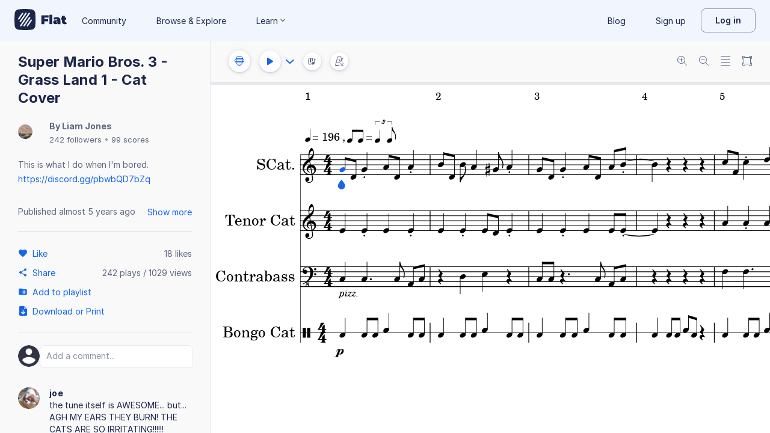

--- FILE ---
content_type: text/html; charset=utf-8
request_url: https://flat.io/score/603e71e475a2403cc9791d0e-super-mario-bros-3-grass-land-1-cat-cover
body_size: 15381
content:
<!DOCTYPE html>
<html lang="en" class="wh" data-product="flat">
  <head>
    <meta charset="utf-8">
    <script>window.flatappname = 'production.vue-scoreviewer';</script>
<script>try{var e;localStorage.getItem("flat_ux.beta.ui.dark")&&window.matchMedia&&window.matchMedia("(prefers-color-scheme: dark)").matches&&(document.documentElement.dataset.colorMode="dark")}catch(a){console.error(a)}</script>
    <title>Super Mario Bros. 3 - Grass Land 1 - Cat Cover - Sheet music for Cat Meows, Contrabass, Bongos</title>
    <meta name="description" content="Made by Liam Jones. Composed by Probs Koji Kondo but im too lazy to look it up. Arranged by Ghostmann55." />
    <link rel="canonical" href="https://flat.io/score/603e71e475a2403cc9791d0e-super-mario-bros-3-grass-land-1-cat-cover" />
    <link rel="alternate" type="application/json+oembed" href="https://flat.io/services/oembed?format=json&url=https%3A%2F%2Fflat.io%2Fscore%2F603e71e475a2403cc9791d0e" title="Flat Score" />
    <link rel="alternate" type="text/xml+oembed" href="https://flat.io/services/oembed?format=xml&url=https%3A%2F%2Fflat.io%2Fscore%2F603e71e475a2403cc9791d0e" title="Flat Score" />
    <meta property="og:type" content="music.song" />
    <meta property="og:title" content="Super Mario Bros. 3 - Grass Land 1 - Cat Cover - Sheet music for Cat Meows, Contrabass, Bongos" />
    <meta property="og:url" content="https://flat.io/score/603e71e475a2403cc9791d0e-super-mario-bros-3-grass-land-1-cat-cover" />
    <meta property="og:description" content="Made by Liam Jones. Composed by Probs Koji Kondo but im too lazy to look it up. Arranged by Ghostmann55." />
    <meta property="og:image" content="https://flat.io/api/v2/scores/603e71e475a2403cc9791d0e/revisions/last/thumbnail.png" />
    <meta property="og:site_name" content="Flat" />
    <meta name="twitter:card" content="player" />
    <meta name="twitter:title" content="Super Mario Bros. 3 - Grass Land 1 - Cat Cover - Sheet music for Cat Meows, Contrabass, Bongos" />
    <meta name="twitter:description" content="Play the music created online using Flat" />
    <meta name="twitter:player" content="https://flat.io/embed/603e71e475a2403cc9791d0e?layout=page" />
    <meta name="twitter:player:width" content="750" />
    <meta name="twitter:player:height" content="450" />
    <meta name="twitter:image" content="https://flat.io/api/v2/scores/603e71e475a2403cc9791d0e/revisions/last/thumbnail.png" />
    <meta name="twitter:site" content="@flat_io" />
    <script type="application/ld+json">
{"@context":"https://schema.org","@type":["SheetMusic","MusicComposition"],"name":"Super Mario Bros. 3 - Grass Land 1 - Cat Cover","url":"https://flat.io/score/603e71e475a2403cc9791d0e-super-mario-bros-3-grass-land-1-cat-cover","identifier":"603e71e475a2403cc9791d0e","description":"This is what I do when I'm bored.\nhttps://discord.gg/pbwbQD7bZq","dateCreated":"2021-03-02T17:12:04.076Z","dateModified":"2021-03-02T17:43:45.166Z","datePublished":"2021-03-02T17:43:42.779Z","composer":{"@type":"Person","name":"Probs Koji Kondo but im too lazy to look it up"},"musicArrangement":{"@type":"Person","name":"Ghostmann55"},"musicalKey":"C major","creator":{"@type":"Person","name":"Liam Jones","url":"https://flat.io/liam_jones_8532"},"copyrightHolder":"Liam Jones","publisher":{"@type":"Organization","name":"Flat","url":"https://flat.io"},"license":"https://en.wikipedia.org/wiki/All_rights_reserved","genre":"Sheet Music","inLanguage":"zxx","interactionStatistic":[{"@type":"InteractionCounter","interactionType":"https://schema.org/LikeAction","userInteractionCount":18},{"@type":"InteractionCounter","interactionType":"https://schema.org/ViewAction","userInteractionCount":1028}]}
    </script>
    <meta name="viewport" content="width=device-width, initial-scale=1, user-scalable=no">
    <meta name="apple-mobile-web-app-capable" content="yes">
    <meta name="mobile-web-app-capable" content="yes">
    <meta http-equiv="X-UA-Compatible" content="IE=edge">
    <link rel="search" type="application/opensearchdescription+xml" href="/opensearch.xml" title="Search on Flat.io" />
    <link rel="manifest" href="/manifest.json" crossOrigin="use-credentials">
    <link rel="icon" type="image/png" href="https://prod.flat-cdn.com/img/favicon/icon-blue-512x512.png" sizes="512x512" />
    <link rel="icon" type="image/png" href="https://prod.flat-cdn.com/img/favicon/icon-blue-256x256.png" sizes="256x256" />
    <link rel="icon" type="image/png" href="https://prod.flat-cdn.com/img/favicon/icon-blue-96x96.png" sizes="96x96" />
    <link rel="icon" type="image/png" href="https://prod.flat-cdn.com/img/favicon/icon-blue-64x64.png" sizes="64x64" />
    <link rel="icon" type="image/png" href="https://prod.flat-cdn.com/img/favicon/icon-blue-32x32.png" sizes="32x32" />
    <link rel="icon" type="image/png" href="https://prod.flat-cdn.com/img/favicon/icon-blue-16x16.png" sizes="16x16" />
    <link rel="apple-touch-icon" href="https://prod.flat-cdn.com/img/favicon/icon-ios-blue-512x512.png">
    <meta name="theme-color" content="#EDF2F9">
    <meta name="google" content="notranslate" />
    <link rel="preload" href="https://prod.flat-cdn.com/fonts/inter-v4-regular.woff2" as="font" type="font/woff2" crossorigin="anonymous">
    <link rel="preload" href="https://prod.flat-cdn.com/fonts/inter-v4-500.woff2" as="font" type="font/woff2" crossorigin="anonymous">
    <link rel="preload" href="https://prod.flat-cdn.com/fonts/inter-v4-700.woff2" as="font" type="font/woff2" crossorigin="anonymous">
    <link rel="stylesheet" href="https://prod.flat-cdn.com/css/common-vue.min.ac3e6955b2.css">
    <link rel="stylesheet" href="https://prod.flat-cdn.com/css/dashboard.min.8415a9681c.css">
    <link rel="stylesheet" href="https://prod.flat-cdn.com/css/dashboard-vue.min.141c17269c.css">
    <link rel="stylesheet" href="https://prod.flat-cdn.com/css/components-score.min.1bfc4aa80d.css">
  </head>
  <body>
    <div id="app"></div>
    <script>window.__INITIAL_STATE__ = null;</script>
    <script>window.flatSettings = {"env":"production","version":"37.86.0","baseurl":"https:\x2F\x2Fflat.io","assetsurl":"https:\x2F\x2Fprod.flat-cdn.com","apibaseurl":"\x2Fapi","apiv2baseurl":"\x2Fapi\x2Fv2","apiabsoluteurl":"https:\x2F\x2Fapi.flat.io","rtapibaseurl":"https:\x2F\x2Fapi-editor-rt.flat.io","pushapibaseurl":"https:\x2F\x2Fapi-push.flat.io","frontendurl":"https:\x2F\x2Fflat.io","language":"en","ua":{},"boot":{"config":{"scoreImport":{"maxSizeInBytes":30000000,"supportedExtensions":["xml","mxl","musicxml","mid","midi","mscz","mscx","kar","md","mgu","sgu","cap","capx","ove","scw","bmw","bww","mei","enc","gtp","gp","gp3","gp4","gp5","gpx","ptb","tef","json","pdf"],"supportedMimeTypes":["text\x2Fxml","application\x2Fxml","application\x2Fvnd.recordare.musicxml","application\x2Fvnd.recordare.musicxml\x2Bxml","application\x2Fvnd.recordare.musicxml3","application\x2Fvnd.recordare.musicxml3\x2Bxml","application\x2Fmusicxml","application\x2Fmusicxml\x2Bxml","application\x2Fmusicxml\x2Bzip","audio\x2Fmidi","audio\x2Fmid","application\x2Fx-musescore","application\x2Fx-musescore\x2Bxml","application\x2Fx-musescore3","application\x2Fx-musescore3\x2Bxml","application\x2Fx-encore","audio\x2Fx-gtp","application\x2Fgpx\x2Bxml","audio\x2Fx-gtp","audio\x2Fx-ptb","application\x2Fx-gtp","application\x2Fx-ptb","audio\x2Fx-ptb","application\x2Fjson","application\x2Fpdf"],"supportedFilesDisplay":"MusicXML,\x20MIDI,\x20MuseScore,\x20Guitar\x20Pro,\x20PowerTab,\x20..."},"stripe":{"publicKeys":{"GB":"pk_live_DEMGCdWp0VMgfCU5Vo1sO0yW","US":"pk_live_VWXAAwtfiT36TYAENbiiMXtv"}},"paypal":{"mode":"sandbox","clientIds":{"GB":"AanoqJ3x_SG-k0sE-0IPaDPfASXywAIgKtfEefKawjiqKL6d3RYe3iGZoig0M37OtqQtOk9mFBrnlEd_","US":"ASVKMD3QMV91YJHuplOeTfnh9n2ZdPbMNrFVb7k8KG6VtFmFXL_PEIboqwO2kFyGTvHFX2CnlqMML5gN"}},"recaptcha":{"siteKey":"6Lf9VlkUAAAAAKqe8v-3NF3_owvRDfhpcXYlx0LW"}},"locale":"en"},"product":"flat","edu":false,"domain":null,"loggeduser":null,"lti":false,"ltiRequest":null,"ltiFlat":null,"sentryDSN":{"frontend":"https:\x2F\x2F30aeea4bd0ceb4111b5ec5d5fbb47d10\x40sentry.flat.io\x2F66"},"vapidPublicKey":"BHYlhy56cbK1s-EaGaNkvQyiGI4CdHHJsox7ONrNLT0g25gegt2XimX9cGmaUkQyWtZYF950WjMgShEZF0bsbcE","bundles":{"vmsg.wasm":"vmsg.ea1e8f3d65.wasm"}};</script>    <script data-service-worker="/sw.min.js">!function(){"use strict";var a=document.currentScript&&document.currentScript.dataset.serviceWorker;a&&"serviceWorker"in navigator&&navigator.serviceWorker.register(a).catch(function(e){console.warn("[sw]",e)})}();</script>    <script src="https://prod.flat-cdn.com/js/manifest.flat.scoreViewer.afc6ac249a0bbc34ff78.min.js" defer crossorigin="anonymous"></script><script src="https://prod.flat-cdn.com/js/score.icons.actions.df2ff20375b76ab31b55.min.js" defer crossorigin="anonymous"></script><script src="https://prod.flat-cdn.com/js/instruments_en.27db1e5b73adc14f56e2.min.js" defer crossorigin="anonymous"></script><script src="https://prod.flat-cdn.com/js/dacapo.b5fc486a7c243f7bcaa4.min.js" defer crossorigin="anonymous"></script><script src="https://prod.flat-cdn.com/js/libs.vue.b2c56cb51aef75a3fef7.min.js" defer crossorigin="anonymous"></script><script src="https://prod.flat-cdn.com/js/libs.date.f4046a24cf13641c0e9e.min.js" defer crossorigin="anonymous"></script><script src="https://prod.flat-cdn.com/js/libs.polyfills.323c3e7dd26f0e6d7152.min.js" defer crossorigin="anonymous"></script><script src="https://prod.flat-cdn.com/js/libs.sentry.bf988e8eaa28e972742c.min.js" defer crossorigin="anonymous"></script><script src="https://prod.flat-cdn.com/js/libs.dexie.daef4e138a2ffb7409e5.min.js" defer crossorigin="anonymous"></script><script src="https://prod.flat-cdn.com/js/libs.i18n.b541e7b07934222a6f7b.min.js" defer crossorigin="anonymous"></script><script src="https://prod.flat-cdn.com/js/19122.08f954a0fdfebb53feb3.min.js" defer crossorigin="anonymous"></script><script src="https://prod.flat-cdn.com/js/48478.50c1cdb0786e56bc3eab.min.js" defer crossorigin="anonymous"></script><script src="https://prod.flat-cdn.com/js/21213.7a6fe51e8b2a1aacb114.min.js" defer crossorigin="anonymous"></script><script src="https://prod.flat-cdn.com/js/74168.a76fc32336453eb353f3.min.js" defer crossorigin="anonymous"></script><script src="https://prod.flat-cdn.com/js/40917.e588ab01c6d8555d9337.min.js" defer crossorigin="anonymous"></script><script src="https://prod.flat-cdn.com/js/96825.92748e901698a3f3fe36.min.js" defer crossorigin="anonymous"></script><script src="https://prod.flat-cdn.com/js/23388.d9dea2f529f0df73bde7.min.js" defer crossorigin="anonymous"></script><script src="https://prod.flat-cdn.com/js/54360.d193ebd54676945dff10.min.js" defer crossorigin="anonymous"></script><script src="https://prod.flat-cdn.com/js/95898.9de2f18182401e2a2757.min.js" defer crossorigin="anonymous"></script><script src="https://prod.flat-cdn.com/js/41707.8f1b6c6f23fb0e83dd44.min.js" defer crossorigin="anonymous"></script><script src="https://prod.flat-cdn.com/js/4097.77942968ce37c8ff1f64.min.js" defer crossorigin="anonymous"></script><script src="https://prod.flat-cdn.com/js/72371.3c3d215cb717636ff424.min.js" defer crossorigin="anonymous"></script><script src="https://prod.flat-cdn.com/js/19450.c97ba98bf60f5a9c129b.min.js" defer crossorigin="anonymous"></script><script src="https://prod.flat-cdn.com/js/14621.00d0a6147154aa0881dd.min.js" defer crossorigin="anonymous"></script><script src="https://prod.flat-cdn.com/js/95674.0cdbdcb564d283d8c048.min.js" defer crossorigin="anonymous"></script><script src="https://prod.flat-cdn.com/js/22514.6cc29db8c9f380a610a5.min.js" defer crossorigin="anonymous"></script><script src="https://prod.flat-cdn.com/js/21107.316c6af09ccdca7d6fb0.min.js" defer crossorigin="anonymous"></script><script src="https://prod.flat-cdn.com/js/42707.519959e18f5e77304941.min.js" defer crossorigin="anonymous"></script><script src="https://prod.flat-cdn.com/js/32142.c2acbac5e95782f68a10.min.js" defer crossorigin="anonymous"></script><script src="https://prod.flat-cdn.com/js/17193.505e25d027ebef01eb7a.min.js" defer crossorigin="anonymous"></script><script src="https://prod.flat-cdn.com/js/86390.d3af26fd7754e8845c84.min.js" defer crossorigin="anonymous"></script><script src="https://prod.flat-cdn.com/js/34736.f9f5a0168e5851a63bcc.min.js" defer crossorigin="anonymous"></script><script src="https://prod.flat-cdn.com/js/68846.7df0328e016048179c43.min.js" defer crossorigin="anonymous"></script><script src="https://prod.flat-cdn.com/js/80117.adbf5c1134643b9ba109.min.js" defer crossorigin="anonymous"></script><script src="https://prod.flat-cdn.com/js/67782.34fe39f1ff26735c7ce7.min.js" defer crossorigin="anonymous"></script><script src="https://prod.flat-cdn.com/js/2181.56242dd4a5c54f07d8f1.min.js" defer crossorigin="anonymous"></script><script src="https://prod.flat-cdn.com/js/87982.8e8d9670b455b23656dc.min.js" defer crossorigin="anonymous"></script><script src="https://prod.flat-cdn.com/js/36284.06c0e33138df09e3bf2b.min.js" defer crossorigin="anonymous"></script><script src="https://prod.flat-cdn.com/js/78337.b3971afbb33902304b60.min.js" defer crossorigin="anonymous"></script><script src="https://prod.flat-cdn.com/js/3100.ab421013854897a9359e.min.js" defer crossorigin="anonymous"></script><script src="https://prod.flat-cdn.com/js/87465.fd423c95ba73afb7a138.min.js" defer crossorigin="anonymous"></script><script src="https://prod.flat-cdn.com/js/79451.d9adc56b6631edba2257.min.js" defer crossorigin="anonymous"></script><script src="https://prod.flat-cdn.com/js/33771.4f30dcf8c944f37ac4e9.min.js" defer crossorigin="anonymous"></script><script src="https://prod.flat-cdn.com/js/60193.2e0bd37f2f8d311b38df.min.js" defer crossorigin="anonymous"></script><script src="https://prod.flat-cdn.com/js/25074.8e1811056b663a7209b0.min.js" defer crossorigin="anonymous"></script><script src="https://prod.flat-cdn.com/js/3351.76379cc586c65c20a2e5.min.js" defer crossorigin="anonymous"></script><script src="https://prod.flat-cdn.com/js/17443.4a8b52a8d759ee4d1e86.min.js" defer crossorigin="anonymous"></script><script src="https://prod.flat-cdn.com/js/35708.8842853f16137499fa81.min.js" defer crossorigin="anonymous"></script><script src="https://prod.flat-cdn.com/js/79664.e5dd0e7e5842d08e8057.min.js" defer crossorigin="anonymous"></script><script src="https://prod.flat-cdn.com/js/29897.ae69b454cb64d4e0f502.min.js" defer crossorigin="anonymous"></script><script src="https://prod.flat-cdn.com/js/11077.85c277eef7300f2a073b.min.js" defer crossorigin="anonymous"></script><script src="https://prod.flat-cdn.com/js/57605.40d79d589dff5bd59d4d.min.js" defer crossorigin="anonymous"></script><script src="https://prod.flat-cdn.com/js/12595.f06a2e2b0b050e194010.min.js" defer crossorigin="anonymous"></script><script src="https://prod.flat-cdn.com/js/34034.98afc7ec85f1a86d1412.min.js" defer crossorigin="anonymous"></script><script src="https://prod.flat-cdn.com/js/39877.166946708d08d1772a91.min.js" defer crossorigin="anonymous"></script><script src="https://prod.flat-cdn.com/js/56120.1d990504a08a4b9a3e31.min.js" defer crossorigin="anonymous"></script><script src="https://prod.flat-cdn.com/js/83793.18d6532cb95f11b27d43.min.js" defer crossorigin="anonymous"></script><script src="https://prod.flat-cdn.com/js/39576.a52ff2e01f7911eeccc0.min.js" defer crossorigin="anonymous"></script><script src="https://prod.flat-cdn.com/js/59238.3bafcbbb27f387aa3958.min.js" defer crossorigin="anonymous"></script><script src="https://prod.flat-cdn.com/js/flat.scoreViewer.4c81ba5b5a72e8098f6b.min.js" defer crossorigin="anonymous"></script><script src="https://prod.flat-cdn.com/device-id/latest/device-id.umd.js" defer crossorigin="anonymous" data-standalone="true"></script>
  </body>
</html>


--- FILE ---
content_type: image/svg+xml
request_url: https://prod.flat-cdn.com/js/img/9ddd26fbe837109f0925.svg
body_size: 238
content:
<svg width="30" height="29" viewBox="0 0 30 29" xmlns="http://www.w3.org/2000/svg"><path d="M11.08 13.317c0-.97-.806-1.76-1.796-1.76s-1.796.79-1.796 1.76.806 1.76 1.796 1.76 1.795-.79 1.795-1.76zm-1.796.918c-.517 0-.937-.412-.937-.918s.42-.918.937-.918c.516 0 .936.41.936.916s-.42.918-.936.918zM29.57 17.83c.238 0 .43-.19.43-.423a.424.424 0 0 0-.43-.42h-1.103c.04-.414.063-.83.063-1.253 0-.148-.007-.293-.012-.44l1.023-.25a.42.42 0 0 0 .314-.51.43.43 0 0 0-.52-.308l-.87.213c-.2-2.03-.868-3.928-1.898-5.587.747-.973 1.454-2.588 1.782-4.103.432-2 .163-3.505-.757-4.236C27.16.174 26.6 0 25.92 0c-2.232 0-5.214 1.858-6.434 3.22a13.727 13.727 0 0 0-8.97 0C9.295 1.856 6.312 0 4.08 0c-.68 0-1.242.173-1.67.514-.922.73-1.19 2.236-.758 4.237.328 1.517 1.034 3.13 1.782 4.105a13.02 13.02 0 0 0-1.9 5.585l-.867-.214a.433.433 0 0 0-.523.307.418.418 0 0 0 .312.51l1.02.252c-.003.146-.01.29-.01.44 0 .42.023.838.06 1.25H.43c-.238 0-.43.19-.43.422 0 .233.192.422.43.422h1.21c.088.53.21 1.05.36 1.56l-1.54.38a.42.42 0 0 0 .104.83.42.42 0 0 0 .105-.014l1.59-.39C4.134 25.32 9.137 29 15 29c5.864 0 10.867-3.678 12.74-8.804l1.592.39a.428.428 0 0 0 .52-.306.42.42 0 0 0-.31-.51L28 19.392c.15-.51.27-1.03.358-1.563h1.21zm-15.506-.423c0-.507.42-.918.936-.918.517 0 .936.41.936.916s-.42.918-.936.918-.936-.412-.936-.918zm5.523 1.94a.425.425 0 0 0-.43.42c0 1.01-.836 1.83-1.863 1.83-1.028 0-1.864-.82-1.864-1.83v-.656c.782-.19 1.366-.877 1.366-1.702 0-.97-.806-1.76-1.796-1.76s-1.795.79-1.795 1.76c0 .825.583 1.514 1.366 1.704v.658c0 1.008-.834 1.828-1.862 1.828s-1.864-.82-1.864-1.828a.424.424 0 0 0-.43-.42.425.425 0 0 0-.43.42c0 1.473 1.223 2.67 2.724 2.67.965 0 1.81-.498 2.293-1.243a2.73 2.73 0 0 0 2.295 1.243c1.5 0 2.722-1.197 2.722-2.67 0-.233-.19-.42-.43-.42zm1.13-5.112c-.516 0-.936-.412-.936-.918s.42-.918.938-.918c.516 0 .937.41.937.916a.93.93 0 0 1-.937.918zm0-2.68c-.99 0-1.796.79-1.796 1.762 0 .97.808 1.76 1.798 1.76s1.796-.79 1.796-1.76-.806-1.76-1.796-1.76z" fill="#3981FF" fill-rule="evenodd"/></svg>


--- FILE ---
content_type: text/javascript
request_url: https://prod.flat-cdn.com/js/manifest.flat.scoreViewer.afc6ac249a0bbc34ff78.min.js
body_size: 11648
content:
(()=>{try{(function(){var r=typeof window!="undefined"?window:typeof global!="undefined"?global:typeof globalThis!="undefined"?globalThis:typeof self!="undefined"?self:{},m=new r.Error().stack;m&&(r._sentryDebugIds=r._sentryDebugIds||{},r._sentryDebugIds[m]="247110df-1ef4-468c-9936-918d904986eb",r._sentryDebugIdIdentifier="sentry-dbid-247110df-1ef4-468c-9936-918d904986eb")})()}catch(r){}(function(){try{var r=typeof window!="undefined"?window:typeof global!="undefined"?global:typeof globalThis!="undefined"?globalThis:typeof self!="undefined"?self:{};r.SENTRY_RELEASE={id:"37.86.0"}}catch(m){}})();/*! Copyright (c) 2026 Tutteo Ltd. */(()=>{"use strict";var r={},m={};function a(n){var s=m[n];if(s!==void 0)return s.exports;var e=m[n]={id:n,exports:{}};return r[n].call(e.exports,e,e.exports,a),e.exports}a.m=r,(()=>{var n=[];a.O=(s,e,d,o)=>{if(e){o=o||0;for(var f=n.length;f>0&&n[f-1][2]>o;f--)n[f]=n[f-1];n[f]=[e,d,o];return}for(var i=1/0,f=0;f<n.length;f++){for(var[e,d,o]=n[f],j=!0,c=0;c<e.length;c++)(o&!1||i>=o)&&Object.keys(a.O).every(z=>a.O[z](e[c]))?e.splice(c--,1):(j=!1,o<i&&(i=o));if(j){n.splice(f--,1);var t=d();t!==void 0&&(s=t)}}return s}})(),a.n=n=>{var s=n&&n.__esModule?()=>n.default:()=>n;return a.d(s,{a:s}),s},(()=>{var n=Object.getPrototypeOf?e=>Object.getPrototypeOf(e):e=>e.__proto__,s;a.t=function(e,d){if(d&1&&(e=this(e)),d&8||typeof e=="object"&&e&&(d&4&&e.__esModule||d&16&&typeof e.then=="function"))return e;var o=Object.create(null);a.r(o);var f={};s=s||[null,n({}),n([]),n(n)];for(var i=d&2&&e;typeof i=="object"&&!~s.indexOf(i);i=n(i))Object.getOwnPropertyNames(i).forEach(j=>f[j]=()=>e[j]);return f.default=()=>e,a.d(o,f),o}})(),a.d=(n,s)=>{for(var e in s)a.o(s,e)&&!a.o(n,e)&&Object.defineProperty(n,e,{enumerable:!0,get:s[e]})},a.f={},a.e=n=>Promise.all(Object.keys(a.f).reduce((s,e)=>(a.f[e](n,s),s),[])),a.u=n=>n===8161?"i18n-dev-edu-json.05ef0bff28e34847c36e.min.js":n===5407?"instruments_da-min-json.1ba3211911bc9ce722a4.min.js":n===59371?"instruments_de-min-json.976b055a325cdeaaf9ad.min.js":n===57952?"instruments_es-min-json.f4fe047e39ae07273653.min.js":n===23505?"instruments_fi-min-json.b1afc3bf755c84591e76.min.js":n===13823?"instruments_fil-min-json.5931dcd10609407267ed.min.js":n===16591?"instruments_fr-CA-min-json.f23201cbe7a3c87c8b88.min.js":n===94808?"instruments_fr-min-json.3d0c5184f126182b59e5.min.js":n===36971?"instruments_hi-min-json.0bea3c0136e5f7cdf612.min.js":n===33857?"instruments_id-min-json.1abee084238daed28564.min.js":n===88273?"instruments_it-min-json.9225661d0138981593f5.min.js":n===36494?"instruments_ja-HIRA-min-json.b5006374cd1320be281e.min.js":n===26797?"instruments_ja-min-json.f88874308f8591141652.min.js":n===34926?"instruments_ko-min-json.0fdf076a54364782c226.min.js":n===97704?"instruments_ms-min-json.4b5f2ba4e11ad7507fef.min.js":n===50416?"instruments_nb-min-json.b507c4439ba395726691.min.js":n===82794?"instruments_nl-min-json.187307aa16aeec7f2453.min.js":n===47404?"instruments_pl-min-json.661ab7bd978e3891b857.min.js":n===85719?"instruments_pt-BR-min-json.d7f224d30ae2ea568e08.min.js":n===27012?"instruments_pt-min-json.e4828eac38840dc7d58d.min.js":n===43139?"instruments_ro-min-json.5729dbc2fda54a713403.min.js":n===39921?"instruments_ru-min-json.5de472a5ee04fcf3ce1e.min.js":n===80449?"instruments_sv-min-json.c64062d8cfe742a68494.min.js":n===24290?"instruments_tr-min-json.595731c29e06eaacfe9e.min.js":n===34064?"instruments_zh-HK-min-json.51a68adf49f393fa2945.min.js":n===26569?"instruments_zh-Hans-min-json.2e7d93dfdff341f6c4c5.min.js":n===82504?"instruments_zh-TW-min-json.957d338184edbc5d12bb.min.js":n===57686?""+n+".5a6c928bf4dfa04e1c0c.min.js":n===95593?""+n+".583f0500d4627025321a.min.js":n===7414?"7414.b0e78df2372a9a602ce6.min.js":n===7741?"7741.f9faee4717bfc1d7f3a9.min.js":n===1425?"1425.6bc76704a9fa6f074f07.min.js":n===99778?""+n+".6824e321b1ae341fc9a0.min.js":n===90585?""+n+".7a9a50b918901ea0fffe.min.js":n===30890?""+n+".4f004ea1001cd0e9b932.min.js":n===47536?""+n+".caa4124579798c50e39f.min.js":n===95883?""+n+".6757cb96d1626d3d1b44.min.js":n===88569?""+n+".7efe14067655775a221f.min.js":""+({155:"i18n-pt-site-json",777:"i18n-tr-site-json",1097:"i18n-nl-NL-edu-json",1244:"i18n-tr-TR-quizzes-json",1336:"smufl.leipzig",1353:"i18n-en-codeOfConduct-json",1431:"i18n-ja-notifications-json",1467:"i18n-ro-auth-json",1492:"i18n-ko-auth-json",1584:"i18n-ro-editor-json",1779:"i18n-pt-quizzes-json",2041:"i18n-ja-HIRA-flat-json",2115:"i18n-ru-notifications-json",2906:"i18n-da-site-json",2965:"i18n-pt-android-json",3048:"i18n-sv-site-json",3075:"i18n-ja-HIRA-android-json",3185:"i18n-de-codeOfConduct-json",3782:"dialog-embed-basic",4122:"i18n-tr-TR-flat-json",4742:"i18n-fr-FR-site-json",4815:"i18n-nl-android-json",4825:"i18n-fi-msteams-json",4860:"smufl.finaleMaestro",4887:"i18n-it-edu-json",4975:"i18n-it-IT-edu-json",5149:"i18n-es-android-json",5400:"adagio.svg",6397:"i18n-ja-JP-quizzes-json",6491:"i18n-es-quizzes-json",6862:"i18n-pt-BR-android-json",6995:"i18n-zh-Hans-codeOfConduct-json",7316:"i18n-zh-Hans-android-json",7323:"i18n-tr-editor-json",7347:"i18n-ja-JP-editor-json",7557:"i18n-en-edu-json",7611:"i18n-fr-FR-auth-json",8905:"i18n-zh-Hans-auth-json",9355:"i18n-ko-editor-json",10455:"i18n-fr-site-json",11477:"i18n-ro-edu-json",11567:"i18n-nl-NL-auth-json",11594:"i18n-fil-site-json",12076:"i18n-ko-codeOfConduct-json",12246:"i18n-ru-RU-editor-json",12699:"i18n-es-ES-msteams-json",12773:"i18n-id-msteams-json",12785:"i18n-es-ES-codeOfConduct-json",13025:"i18n-pt-editor-json",13043:"i18n-de-auth-json",13122:"i18n-sv-quizzes-json",13343:"i18n-pl-flat-json",13369:"adagio.midi",13374:"i18n-es-ES-site-json",13406:"smufl.LELAND",13421:"i18n-pt-BR-edu-json",13583:"i18n-id-notifications-json",13698:"i18n-pl-auth-json",14219:"i18n-ru-edu-json",14592:"i18n-dev-quizzes-json",15044:"i18n-zh-notifications-json",15194:"i18n-fi-editor-json",15341:"i18n-de-edu-json",15383:"i18n-en-GB-msteams-json",15707:"i18n-de-msteams-json",16114:"i18n-es-auth-json",16282:"i18n-fr-FR-flat-json",16661:"i18n-ja-HIRA-site-json",16870:"i18n-pt-codeOfConduct-json",17291:"i18n-fi-notifications-json",17734:"i18n-tr-TR-android-json",17867:"i18n-ms-site-json",18018:"i18n-zh-Hans-quizzes-json",18211:"i18n-ro-msteams-json",18237:"i18n-ja-msteams-json",18485:"i18n-nl-quizzes-json",18498:"i18n-fil-android-json",18508:"i18n-zh-codeOfConduct-json",18819:"i18n-ms-quizzes-json",18949:"i18n-ms-android-json",19077:"i18n-zh-TW-android-json",19130:"i18n-ro-flat-json",19141:"i18n-fil-notifications-json",19333:"i18n-en-US-quizzes-json",19413:"i18n-en-US-flat-json",19788:"i18n-ja-JP-auth-json",19861:"i18n-tr-TR-edu-json",20071:"i18n-id-edu-json",20356:"i18n-ja-JP-codeOfConduct-json",20537:"i18n-fr-FR-codeOfConduct-json",20790:"i18n-nl-NL-flat-json",20866:"i18n-it-quizzes-json",21219:"i18n-nb-flat-json",21351:"i18n-it-IT-notifications-json",21758:"i18n-nb-auth-json",22131:"i18n-es-site-json",22181:"i18n-tr-quizzes-json",22313:"i18n-zh-HK-editor-json",22612:"i18n-fr-CA-editor-json",23097:"i18n-hi-codeOfConduct-json",23156:"i18n-tr-notifications-json",23181:"i18n-fr-editor-json",23308:"i18n-zh-Hans-flat-json",23318:"i18n-ro-RO-editor-json",23661:"i18n-dev-codeOfConduct-json",23709:"i18n-en-GB-notifications-json",24001:"i18n-ro-notifications-json",24312:"i18n-id-site-json",24540:"i18n-ro-RO-android-json",24564:"i18n-da-editor-json",24942:"smufl.finaleJazz",25051:"i18n-fr-flat-json",25104:"i18n-pl-PL-quizzes-json",25194:"i18n-it-IT-quizzes-json",25257:"i18n-es-editor-json",25351:"countries",25966:"smufl.SEBASTIAN",26052:"i18n-pt-BR-quizzes-json",26198:"i18n-fil-flat-json",26490:"i18n-zh-TW-notifications-json",27394:"i18n-es-AR-notifications-json",29044:"i18n-zh-auth-json",29048:"i18n-ko-edu-json",29193:"smufl.GOOTVILLE",29426:"i18n-de-flat-json",29653:"i18n-nl-NL-codeOfConduct-json",29878:"i18n-en-android-json",30415:"i18n-nl-NL-msteams-json",30492:"i18n-ro-quizzes-json",30687:"i18n-zh-Hans-notifications-json",30814:"i18n-zh-HK-codeOfConduct-json",31319:"i18n-ja-JP-android-json",31356:"i18n-ru-RU-android-json",31509:"i18n-da-notifications-json",31563:"i18n-ro-RO-codeOfConduct-json",31655:"i18n-ja-HIRA-editor-json",31661:"i18n-es-AR-android-json",32070:"i18n-hi-site-json",32209:"i18n-en-notifications-json",32234:"i18n-dev-android-json",32557:"i18n-es-ES-edu-json",32676:"i18n-nl-notifications-json",33180:"i18n-pl-PL-editor-json",33274:"i18n-fr-CA-site-json",33327:"i18n-fil-auth-json",33689:"i18n-nl-site-json",33732:"i18n-tr-auth-json",34404:"i18n-ru-RU-flat-json",34859:"i18n-zh-editor-json",34939:"i18n-hi-auth-json",35128:"i18n-ms-msteams-json",35221:"i18n-it-msteams-json",35732:"i18n-ja-flat-json",35955:"i18n-pt-BR-auth-json",36127:"i18n-tr-android-json",36140:"i18n-nl-codeOfConduct-json",36144:"i18n-ja-HIRA-notifications-json",36368:"i18n-tr-TR-editor-json",36605:"i18n-pl-PL-notifications-json",36613:"i18n-da-codeOfConduct-json",37188:"i18n-id-android-json",37209:"i18n-zh-site-json",37538:"i18n-zh-TW-edu-json",37752:"i18n-nl-NL-quizzes-json",37777:"i18n-ja-auth-json",37792:"i18n-ru-RU-site-json",38109:"i18n-zh-HK-android-json",38157:"i18n-ro-RO-msteams-json",38181:"i18n-fr-CA-codeOfConduct-json",38624:"i18n-ru-android-json",38639:"i18n-nb-quizzes-json",38725:"i18n-zh-flat-json",39449:"i18n-pl-editor-json",39703:"i18n-pt-flat-json",39720:"i18n-fr-CA-quizzes-json",39811:"i18n-id-codeOfConduct-json",40014:"i18n-nb-notifications-json",40223:"i18n-fr-CA-msteams-json",40230:"i18n-da-flat-json",40912:"i18n-ja-HIRA-auth-json",41649:"i18n-en-GB-edu-json",41726:"i18n-en-GB-flat-json",41828:"adagio.json",41849:"i18n-es-AR-editor-json",41876:"i18n-nl-auth-json",42143:"i18n-da-msteams-json",42447:"i18n-zh-HK-flat-json",42477:"i18n-dev-notifications-json",42521:"i18n-da-edu-json",42802:"i18n-en-GB-site-json",43017:"i18n-en-US-site-json",43045:"i18n-fi-auth-json",43095:"smufl.finaleEngraver",43156:"i18n-sv-android-json",43381:"i18n-fr-FR-edu-json",43570:"i18n-pt-BR-flat-json",43610:"i18n-hi-flat-json",44085:"i18n-ko-quizzes-json",44795:"adagio.mxl",46194:"i18n-da-android-json",46690:"i18n-pl-notifications-json",46982:"i18n-ro-android-json",47272:"i18n-it-site-json",47523:"i18n-pl-site-json",47798:"i18n-nb-edu-json",47818:"i18n-ja-HIRA-msteams-json",47863:"i18n-pl-PL-msteams-json",48516:"i18n-it-IT-flat-json",48520:"i18n-zh-Hans-site-json",48694:"i18n-ms-codeOfConduct-json",49355:"i18n-it-IT-codeOfConduct-json",49924:"i18n-nl-NL-editor-json",49945:"i18n-tr-TR-codeOfConduct-json",50023:"i18n-zh-TW-flat-json",50061:"i18n-pl-android-json",50136:"i18n-pt-BR-editor-json",50293:"i18n-zh-Hans-msteams-json",50545:"i18n-zh-TW-editor-json",51273:"i18n-pt-BR-notifications-json",51308:"i18n-sv-flat-json",51454:"i18n-es-codeOfConduct-json",51557:"i18n-nl-flat-json",52439:"i18n-sv-edu-json",52498:"i18n-id-quizzes-json",52542:"i18n-ru-quizzes-json",52684:"i18n-en-quizzes-json",52809:"i18n-fil-edu-json",53137:"i18n-pl-PL-edu-json",53278:"i18n-de-site-json",53595:"i18n-en-US-editor-json",53610:"i18n-ms-auth-json",53864:"i18n-da-quizzes-json",54634:"i18n-pt-notifications-json",55033:"i18n-ro-codeOfConduct-json",55214:"i18n-ja-JP-msteams-json",55312:"i18n-pl-msteams-json",55903:"i18n-da-auth-json",55935:"i18n-ru-codeOfConduct-json",56326:"i18n-ja-editor-json",56522:"i18n-ru-RU-quizzes-json",56787:"i18n-es-ES-auth-json",57436:"i18n-ru-site-json",57827:"i18n-fr-FR-msteams-json",57878:"i18n-en-site-json",58325:"i18n-sv-msteams-json",58639:"i18n-ru-RU-edu-json",58728:"i18n-tr-edu-json",58766:"i18n-pl-codeOfConduct-json",59589:"i18n-ko-flat-json",59827:"i18n-sv-codeOfConduct-json",60023:"i18n-en-GB-auth-json",60127:"i18n-fr-CA-auth-json",60343:"i18n-fi-codeOfConduct-json",60421:"i18n-nl-NL-notifications-json",60455:"smufl.petaluma",60694:"i18n-fr-notifications-json",61030:"i18n-fr-CA-flat-json",61443:"i18n-fi-edu-json",62255:"i18n-ro-RO-edu-json",62304:"i18n-zh-HK-msteams-json",62760:"i18n-ru-flat-json",62777:"i18n-fr-CA-edu-json",62811:"i18n-ja-codeOfConduct-json",63853:"i18n-ru-auth-json",63854:"i18n-zh-Hans-editor-json",64341:"i18n-hi-edu-json",64617:"i18n-de-notifications-json",65126:"i18n-ro-site-json",65314:"i18n-nl-NL-android-json",65511:"i18n-ms-flat-json",65540:"i18n-ja-HIRA-edu-json",65792:"dialog-upgrade",65845:"i18n-fr-CA-notifications-json",66470:"i18n-tr-TR-site-json",66778:"i18n-ms-notifications-json",67002:"i18n-en-GB-android-json",67012:"i18n-ro-RO-flat-json",67471:"i18n-es-flat-json",68105:"i18n-sv-auth-json",68257:"i18n-it-IT-auth-json",68473:"musicxml-export-worker",68484:"i18n-es-ES-quizzes-json",68545:"i18n-ru-RU-auth-json",68817:"i18n-ms-editor-json",69274:"i18n-fr-codeOfConduct-json",69660:"i18n-id-flat-json",69852:"i18n-tr-codeOfConduct-json",70186:"i18n-ro-RO-quizzes-json",70401:"i18n-ro-RO-auth-json",70630:"i18n-fi-quizzes-json",70915:"i18n-hi-msteams-json",71034:"i18n-es-AR-edu-json",71050:"i18n-zh-TW-auth-json",71492:"i18n-de-quizzes-json",71819:"i18n-ru-RU-codeOfConduct-json",71895:"smufl.finaleAsh",72611:"i18n-tr-TR-msteams-json",73047:"i18n-fr-quizzes-json",73170:"i18n-es-ES-flat-json",73478:"i18n-fr-FR-android-json",73886:"i18n-pl-PL-flat-json",73976:"i18n-de-editor-json",74217:"i18n-es-ES-notifications-json",74272:"i18n-it-IT-site-json",74367:"i18n-sv-notifications-json",74895:"i18n-ko-android-json",74921:"i18n-ja-HIRA-quizzes-json",74962:"i18n-pl-PL-site-json",75176:"i18n-pt-msteams-json",75338:"i18n-zh-HK-edu-json",75455:"i18n-nb-site-json",75720:"smufl.finaleBroadway",76290:"i18n-dev-site-json",76416:"i18n-ro-RO-site-json",76508:"i18n-fr-FR-quizzes-json",76671:"i18n-it-notifications-json",76684:"i18n-ja-android-json",76813:"i18n-it-IT-msteams-json",76905:"i18n-it-auth-json",77084:"i18n-en-GB-editor-json",77210:"i18n-pt-auth-json",77294:"i18n-sv-editor-json",77746:"i18n-pt-edu-json",77778:"i18n-ru-editor-json",78018:"i18n-es-AR-auth-json",78203:"i18n-zh-HK-quizzes-json",78334:"i18n-pt-BR-site-json",78552:"i18n-es-ES-editor-json",78697:"i18n-fr-android-json",78814:"i18n-id-editor-json",79222:"i18n-ko-msteams-json",79322:"i18n-pl-edu-json",79453:"i18n-en-GB-codeOfConduct-json",79506:"i18n-es-notifications-json",79548:"i18n-it-IT-android-json",79830:"i18n-zh-msteams-json",80024:"i18n-zh-TW-msteams-json",80037:"i18n-nb-editor-json",80196:"i18n-nb-msteams-json",80490:"i18n-es-edu-json",80628:"i18n-en-US-notifications-json",80642:"i18n-ms-edu-json",80801:"i18n-fr-FR-notifications-json",81028:"i18n-fil-editor-json",81859:"i18n-zh-TW-quizzes-json",82502:"i18n-tr-msteams-json",83027:"i18n-it-codeOfConduct-json",83361:"i18n-hi-notifications-json",83599:"i18n-fil-msteams-json",84328:"i18n-en-US-edu-json",84815:"i18n-zh-android-json",84939:"i18n-nl-editor-json",85422:"i18n-fr-edu-json",85823:"i18n-ja-edu-json",86418:"i18n-zh-HK-auth-json",86459:"i18n-tr-TR-auth-json",86547:"i18n-en-msteams-json",86566:"i18n-hi-android-json",86678:"i18n-zh-TW-codeOfConduct-json",86682:"i18n-ja-quizzes-json",87207:"i18n-ro-RO-notifications-json",87218:"i18n-zh-HK-notifications-json",87730:"i18n-fr-CA-android-json",88163:"i18n-es-AR-site-json",88373:"i18n-fil-codeOfConduct-json",88652:"i18n-it-flat-json",88718:"i18n-es-AR-codeOfConduct-json",88948:"i18n-fi-site-json",89373:"i18n-ja-JP-flat-json",89428:"i18n-it-android-json",89456:"i18n-ja-HIRA-codeOfConduct-json",89596:"i18n-hi-quizzes-json",89649:"i18n-pt-BR-codeOfConduct-json",89710:"i18n-es-ES-android-json",89771:"i18n-pl-quizzes-json",89834:"i18n-nl-NL-site-json",90155:"i18n-zh-TW-site-json",90556:"i18n-en-US-codeOfConduct-json",90638:"i18n-ru-msteams-json",90756:"i18n-ko-notifications-json",90936:"i18n-fil-quizzes-json",91277:"i18n-ru-RU-msteams-json",91398:"i18n-en-US-msteams-json",91704:"i18n-nl-edu-json",92183:"i18n-pl-PL-auth-json",92249:"i18n-ko-site-json",92349:"i18n-pl-PL-codeOfConduct-json",92503:"adagio.png",92624:"i18n-en-GB-quizzes-json",92718:"i18n-de-android-json",93973:"i18n-tr-flat-json",93993:"tooltips-manager",94251:"i18n-es-AR-quizzes-json",95088:"i18n-ja-site-json",95126:"i18n-it-IT-editor-json",95157:"i18n-default-msteams-json",95664:"i18n-hi-editor-json",96056:"i18n-zh-edu-json",96511:"i18n-es-AR-flat-json",96688:"i18n-fr-FR-editor-json",96883:"i18n-zh-HK-site-json",97020:"i18n-fr-msteams-json",97153:"i18n-nb-android-json",97585:"i18n-ja-JP-site-json",97604:"smufl.finaleLegacy",97646:"i18n-it-editor-json",97954:"i18n-nb-codeOfConduct-json",98267:"i18n-pt-BR-msteams-json",98320:"i18n-es-AR-msteams-json",98340:"i18n-en-US-auth-json",98485:"i18n-zh-quizzes-json",98911:"i18n-en-US-android-json",98944:"i18n-fi-flat-json",98967:"i18n-zh-Hans-edu-json",99289:"i18n-id-auth-json",99478:"i18n-fr-auth-json",99482:"i18n-pl-PL-android-json",99656:"i18n-fi-android-json",99830:"i18n-nl-msteams-json"}[n]||n)+"."+{155:"2b666eeeee6f49274429",298:"b1f7e8dfc399c715e372",777:"3453029f80f721f34b58",1097:"546ebcd85c0e63b759ae",1210:"1bf3d8450a6449674366",1244:"1f0a02ade72d11a87b18",1336:"700b8d819e7a12dfeae1",1353:"8b24ad3b7a490e5167d9",1367:"bae660ba48baa4fcee99",1431:"1e935bdfcbadefe2770d",1467:"393579227a7279528e1d",1492:"3f8adf5628784310cadb",1584:"203031d81b1eda3ef3c7",1691:"4729eb2c6f9aa6e9f550",1779:"8f514a7ab7c60dcf3897",2041:"fe3d2a66e2d896ecfd65",2043:"3e3b5264bf2f7c310f67",2115:"20058227f9a8e2590d21",2906:"fb52f071b624fb7d0fd5",2965:"f3f36cffa529474e04d3",3048:"a6bb4b7c21a78796d7d0",3075:"e22f19ce4e2ca26fcf48",3185:"a8f8e665fd92e655fcc0",3543:"c470b3edcc6efb850f72",3782:"ed41c12b13d397dccf98",4122:"6bcb16fd7733c020f0d1",4205:"a8773d3d0121d68331f9",4742:"1ac0eef86bcfabaabbc3",4815:"17ceb1873029a49565dc",4825:"066f58fab8adec53cf46",4860:"bb40c0ec6ef83a18a0a5",4887:"11ac72c3bf2abddfb3e3",4975:"d117a8eac4be2416fb3e",5149:"9a1a53d0e604afd158fe",5400:"1ba9edbcd037c060f6b0",5843:"65d75006269d1a84a08e",6397:"c72d9bc08823dd553a36",6491:"26acdff32569d5aa9085",6862:"c313677d594b4787b724",6995:"cc2b31f8d31718c9decf",7316:"e54062bf177a9306caba",7323:"6584aeac73d92686eb56",7347:"0065bfffee9e390295d7",7557:"ab3442f1f1819304f81f",7611:"52f9f193ede1e46b1ff3",8905:"18962ca52351485243a3",9355:"de9b30a69993ef66abd4",10455:"0045b9a55b7f9c194b60",10507:"ef4bf923c9c535dca761",11477:"0c4b949255384678f214",11567:"8d935c59507a966a7904",11594:"295fc5c873297a353821",12076:"0a1dfa2168fc089641db",12246:"b98ede4abcc4894c5e41",12699:"a53e5de2971f69bbfd96",12773:"fc3635427a1df21e9839",12785:"9d6c62f1adb169dcc195",13025:"2b481e5be7bf8bb5ec7c",13043:"8bc3faf90b43739fae2c",13122:"77ce68d947637d666a2f",13343:"a65927c0e6c755ced14e",13369:"31aeddabb467b52f9758",13374:"0de94879975216a72bb9",13406:"b93250b2ffbb1514196d",13421:"246159c652b861b2e863",13583:"c7038bae1973e5123e90",13698:"3fd5a56a71b12168c628",14219:"6408a761edcab37b427c",14592:"3315c6d28690ed25a6c0",15044:"251ba47cd215e0447a82",15194:"7f6be01d1256aa438dac",15341:"598fa1ff3c3b5c682627",15383:"a945fecb612350c411a8",15707:"f27ea7f0cbe474df8d6e",15938:"aae7705fd605492a6594",16114:"3465bf8d8bea1d35848b",16282:"b6d89945b68deaa36243",16661:"0764a47f2216e59a6255",16870:"4ebe176613979eeea769",17291:"39a5c5e845a5fbb9ad5b",17734:"0bf222fcd36636b598f7",17867:"9c42f69e4feef3903760",18018:"7c6dbb88670f2ee596b5",18211:"36e5de7d2bd77ce4b0c5",18237:"e76634aa5630ab2e0ff2",18485:"a8e41fb3b43614646427",18498:"e0dc9f8ca6e544a3dd1b",18508:"3901e40a755555a84ab9",18819:"1febcef774adef5e5cf4",18949:"c8d4a8b8d076eff7dbfe",19077:"311bbf08c908276ebb3d",19130:"7792343c7a74fd0c49ec",19141:"0b71e4daea19a3947e4e",19333:"875a72e546cbfd26ad65",19413:"07b5c77ee24e13fe5af7",19788:"ad4ca3eb7f1e56d164fc",19861:"86ad028d34410104c173",20071:"0706b47382a26d6af51b",20356:"ef30e92aa87221fb8ea4",20537:"cd24c1decf89fb04b0cf",20790:"b215f06743e2b2430e14",20866:"abd9c3f6dc50fa665e9d",21219:"39f6ccfa097996a42c6a",21351:"1f2077acbbce9363186b",21758:"ba7c25cc0c9528fbd955",22131:"bd16b52755e36d131f5d",22181:"a8e11fa1aaf6acde4a2b",22313:"dcad2441623dff2edcd1",22328:"28a41a41e19c3f6ff188",22612:"04025c791d44931c66e4",22828:"718b5e3b1a2ec1a73a85",23097:"e11f1dd3a1c92ec8e714",23156:"d41b4dc2fb720cadf3ad",23181:"94cc9ae27e74b1e4babb",23308:"b32da89e773e4bd1adc2",23318:"d0de2f9741e536c8e96b",23661:"e4dfc46b0e1fad927773",23709:"50f5c84bb7cf7dc3aaa7",24001:"c10c3d51c0fee335263a",24244:"a0e79e35e2d451d7dace",24312:"2b00d3d90946cba3703a",24540:"d78d060171380e5565d9",24564:"b62c35d1ddd678485e99",24942:"b59315665fc1202ba599",25051:"38c7ca1e779ed35eab5e",25104:"822c0f21a97f093c952e",25194:"ad6e73712fdf3d320943",25257:"6c5cbe3b72fd9db4ba43",25351:"c017af9936b62fa6c239",25966:"0c3497491cd7ece31ed9",26052:"e04aa99a310e3774cbaa",26198:"8d37f99cc638ce7db9dc",26490:"8c912150db4dd57d6f46",27394:"93d13b54ddd286910d5e",29044:"e20fc3f3ec6367441bfc",29048:"f65dce3eec43a9eff7cd",29193:"ff253273c71963662ff1",29426:"dfb001e5fed0a942f024",29653:"d149d3f0275422362bb8",29878:"4fe9ee500efa76901e47",30415:"f7c3b2529e6da68a2404",30492:"702b69a07c0959419aaa",30687:"72a888c2cafabb3b11c7",30814:"73c81066a1c7546fbe98",31319:"671c67d3804fa73b1707",31356:"29f6dfe96d0ef5281f3e",31509:"07908b3b372af59e824c",31563:"47f679f32bad7ef922e3",31655:"814f5691b61c3a2aa709",31661:"b89e1f22a4cddbae7c3c",31842:"20312d708036be126686",32070:"926335d16cff0e969793",32209:"f711e8a6612b1d1c2464",32234:"f5c6efe6e6c92f3b24cd",32557:"7242365580bb779bdef8",32676:"49f464631e71841e4cbc",33180:"345e846af18f9b66bf71",33274:"e70d4a26a9058a255a1e",33327:"aeaf6eb34ed01738ea53",33689:"a3d2244cfa526505f424",33732:"15af38e5d494f189b2e0",34404:"5df0ceeee2d582f52403",34859:"4e6ba131138321f47ca6",34939:"11641a8226de261de9c6",35128:"33eeb88ffa9ded1a3611",35221:"4b995a1a788652506f8b",35732:"df01ea76fc4ff25259cc",35955:"e565f1aa68e8898af566",36127:"ee958f94a6cec61fc3cb",36140:"c933e2238903d77c8dab",36144:"aa006403b3f6cbd17a0d",36368:"dc2832249bd12cb19322",36605:"16be9d816e198899b694",36613:"6c63bb8b882a1437b8f8",37188:"fc32e95ed957e9ef4622",37209:"2f305200ad97eb289678",37538:"c2ba8e6ac3971f4870b4",37649:"b027608cee4f78f89d39",37742:"3858afb74b3a0213cddd",37752:"ed6b46e7b0533bb82e1d",37777:"200b37ca6b2998af4ca8",37792:"678b4c3a70300cbd39b0",38109:"8a6df8a8abf46508c1f4",38157:"5d61fdbf91f377e9f3b3",38181:"f7c0b53852e9d5565d5e",38624:"2269065db2bbfb0ad80f",38639:"5c8f3f01b50dee0347b5",38725:"3653ad3694383bf0e522",39449:"26b798bb026f42a346dc",39703:"2cc7a44daa1981d4ff72",39720:"7c1449cfc6da7bfcb8bc",39811:"b4909ad22cff6b0e1256",40014:"566e368f4734d5c57562",40223:"217674131dcdbbb40b28",40230:"8a7641bd436ea3714562",40912:"bbf3069f530c92a66b5c",41649:"70e6df58b2628ac55b4c",41726:"11330ea20dc3071d77e0",41828:"318dc8c99c271a04a045",41849:"fd719ffe0e454c055c51",41876:"f559e91c8711d039b240",42143:"cfa9d69d9714060e1d90",42447:"a914e2d23bdb2f860753",42477:"dd64d2bec64e2ff8ee40",42521:"80d3a0658abbfd343dc4",42802:"def71d81c7af044c9a3c",43017:"096b98f998657447031e",43045:"a0f1ed775826fbda86e7",43091:"624bbe6f230543fe4195",43095:"a5bfff657790675a2dd3",43156:"49bfa8ec93c3205b4c80",43381:"58dc4897ef186565d9fd",43570:"4b1cdf120e949c631330",43610:"df31d70b9d370bab9e80",44085:"ddc21d44836f144f2a93",44795:"cbf4af518a5b67293828",45413:"27689c8047f6a7be9177",46194:"0e8305cd337ae94798cc",46690:"ef335a37fd6f5e369b42",46982:"c282ea738a0f49996300",47272:"cee39b5676b27f327d09",47523:"b1a15060d5bc3f5ac2ee",47798:"d4de879b199cd86841cc",47818:"f30223df4f1c354aa5ce",47863:"3f6bf3c20e54f414bca5",48516:"6ece0028eb2e066fa38a",48520:"f6b72a473378a7462225",48694:"1c24f2e1d575ea6efa9f",49355:"fb1092b10cab476881cd",49924:"e82046938a431ba8abed",49945:"b64d4f9caad85f00dec3",50023:"1aefe3f85f876f231fba",50061:"6f57618a7b78b2ed446a",50136:"f177c5694ac2910b4001",50293:"b39105dc9f5947055a6b",50545:"8a0c31dd9b1de119cf08",51273:"79676032ccf03e131df4",51308:"3dd555016dfdc7dd9e06",51454:"d0d637aeff37bed4eede",51557:"f655d27c7bae05a482f6",52278:"7451d0b7a41366ed77b3",52439:"a30dea28a1cc7d17dc36",52498:"3c76cd5d0feff208dfb1",52542:"14027ee02903680fbb2f",52684:"c24cb0a1c531ceb17d2b",52809:"f401df474482a293514d",53137:"8dc58095d4306a9207cb",53278:"c89ebe7689c8385d3a56",53562:"878041146f4a9b9f2352",53595:"ffd687054ddaaad5f9c1",53610:"a374e0592bc249d241b4",53804:"af1e92dd1c552234d18e",53864:"1bebf36f58edad4de026",54634:"ab62b9fa52c20897625e",55033:"4d57ed0c15244f18ab93",55214:"7dfc6e8b4c98fa5d33be",55312:"9a64fc66bfa8bfe72335",55903:"04b1a7828c50d4a988f4",55935:"329b810e650b64b9f79d",56326:"c3d9f2c9435d4dd13edf",56522:"ba956a126685af6d2c41",56787:"27bce5982bebfce637d2",57436:"908c56b70379939cc07f",57827:"96cf5554fdc95b7d508e",57878:"239adcc1bf4026523699",58325:"61903c30000c6a740e54",58639:"a3a43ca07c5620c4c7a1",58728:"0f926d035a923dc4f65e",58766:"8459df1c974037aaeacb",59589:"91976c10a0ddee50958a",59827:"7fc0d5c1a651e1ccc17e",59969:"0d8a9d4880d65c55c7bb",60023:"1e09099db5ea37ea3068",60127:"4863bae23c2607e6eea7",60343:"e2e94cd1d5e2808e4baf",60421:"e9045009d418ec14e6a5",60455:"4b52b7a4694a083dc6a3",60694:"33d7688a7633d27f4b06",61030:"6325561029b40cf6fb72",61119:"b4fcba03f92e60631c1b",61443:"f1e5e2a9766ee2025b06",62255:"dbc22dcdc7009ed06a53",62304:"eb3b31df558a55e08f78",62760:"1c6b097992edd537d23e",62777:"ddc69a5e54914ce808d0",62811:"0d8a2bfbb1da37a4c9e7",63072:"cb5e0b9da0f4b60b5cda",63853:"2c3da74a891483c598d2",63854:"935f002c0994390a83d5",64341:"06729fa3825d014065f0",64617:"656d0ebf073c2fb4d853",65126:"6afe8a0e7bd2c842a25d",65314:"8f202bf539f070589a4d",65511:"89dea83b7f910e07f0f2",65540:"1c6d032784477116107a",65638:"5465c1d6b15f24b2734a",65792:"5c820457ccd6a5f0214d",65845:"df059a98aa2071508808",66470:"e3cb6cdb4479fe4188d8",66778:"a6ac8c86c60a88c3a696",66857:"ab60db88ed8b85e818b1",67002:"6fd2ab14266d9acdf5df",67012:"cd8bb15374e31d529297",67385:"2210088d83958d6c4791",67471:"4a9be80c83a09a4b76f9",68105:"5c8e7868e5f1f5bfb99c",68257:"c325c224eda2d4a06a02",68473:"598f038cfb6c7138418d",68484:"4166d5aa81aef7115f0e",68545:"200905935204ab88fffd",68817:"05e9802f56017a60066b",68856:"edc2505787cb303ff786",69274:"9de25053f7d056dc6735",69660:"a0ee1ecc6777c59285e4",69852:"ebd4b87d4ef8a86c69d7",70186:"8d6f558979c5782f6bc6",70401:"dc03659e300379989e4a",70630:"b5f7ba16ec3d48e9affc",70915:"1da193d023df7b86d5c9",71034:"88d5be70a633b6e13726",71050:"5c299eaf4da6a586a4e7",71492:"a459078558113f4199d7",71819:"83dac4b1935c4faea72e",71895:"6b60f16c223805cb9222",72353:"39e439ca63d337725a05",72611:"f5802bcb48985bef7f73",73047:"b156520b7a072fa86a18",73170:"a819f2b838e5f3558dc9",73478:"cf5068439198039a7e20",73886:"88afa5a81b448ea70890",73976:"6e330124d1521fdae52d",74217:"a2392521179a3f528c6c",74272:"8f37199daa724f8dad53",74367:"91aff822ce1f4d9f1bba",74524:"a25d6c5cf30fb9a0b296",74895:"3b787350b114c518d75c",74921:"fdb6d87be43268f91bd4",74962:"8df03154cd0689fbc176",75176:"010d3e7517a084b1cc37",75338:"33fddc06e60568b3e24b",75455:"ccf1204b3fc993417f01",75720:"e1a4a13057b91f799d58",76290:"b76def5c6422a5e59b9c",76416:"8cd6070fa1a99df22baa",76508:"69d6372d46023d277790",76671:"9115b5d50e7c654cc89e",76684:"7ee221c9af28621706f9",76813:"4a243aef1b02f41d536b",76905:"d9ee819431eca0a87259",77084:"986243c432f6dafa8255",77210:"c3998a902e68339a29c1",77294:"76104211fc46488bcf55",77746:"8b3ea34126aecdc38b26",77778:"5e70dd2e9b8a73bf1098",78018:"d5d4be5c90e727275f69",78203:"b42ccff4aaa52b4969b6",78334:"1226e385024bde3d0c03",78552:"d58797534c75c0ae49fc",78697:"3655a81fefd931fa6053",78814:"99442e31eb3a6145f052",79222:"71c364fcd5819ae54e41",79322:"fa05dfd5ad4325422c40",79453:"9579ead95cee3e168633",79506:"be595c8245c54f9c912d",79548:"9255906d40d19a07e286",79830:"bfb09695a5ed1122e30f",80024:"58b6eab78cc9bc0da2ce",80037:"ae2616f6dd9583fa4e31",80196:"2905b6d96304a02e3640",80490:"9dbf0d6f4d6823f03dba",80628:"c0f6962bf95613fdc076",80642:"c2b4475e732a6b35b07c",80801:"8ff2ba4b15c99d7a97f8",81028:"7ddcdc6cccdcb8ea9520",81683:"cdc08b4d4daf6cc1ba30",81859:"54768e85ee952d8f806a",82502:"28d235d80cd4571b7d00",83027:"43c7246a5c336aa67f8e",83361:"597decb5d176548b9ef9",83599:"54f66968a09f701dafed",84328:"d8d9647c7b5187456ebc",84815:"57e6ae660c07e93d146a",84939:"4b31b7fed831463209c5",85422:"974cfc6a7d1674136ef5",85823:"8c6018094c256151c627",86418:"0494cbce980a016e9a46",86459:"0d1cbe94d681ddc825c0",86547:"0975ec177405c4142c08",86566:"b78b1171c2bada7ffdde",86678:"568578091e6db87efecb",86682:"2ac7767305b5ad36d94c",87207:"bf599bb1011afa3b169e",87218:"211692b6f5b5766d64cb",87538:"26f52145b7da1d7947a9",87730:"62653f8039cd3a2f3cb0",87844:"5d25c3a27b482d5f486d",88163:"ded6cd0087f9e326af07",88373:"4cc9d78c583d66aea7a7",88652:"dfd1c6255709477f7608",88718:"2979c694c4794df53fdf",88948:"855ade2c59ac808a1c86",89373:"d804af1addde650d2643",89428:"74316fce81467ff81554",89456:"82dcb78126f1cd4822d9",89596:"09cdeda8f83ec2f6dc67",89649:"44028f995672a6fb323a",89710:"6f77847a34f51e8abaa7",89771:"73d8e9c60fdcc77dad7c",89834:"85d646f80dfd94fb0ee4",90155:"beb61c8352f328a75fa2",90556:"3a223dd116457d9ac869",90638:"86814e55c989f839feb0",90756:"60a6ec06c7d7a5112b28",90849:"0c87565aea36bcda2cfe",90936:"4c15ccbcbbfae18a0594",91277:"1a985dfe84fa189d9ccf",91398:"d70cb45e95a5d68a569a",91704:"75a14200c080d31f5dd3",92183:"f72c78bf0c7a19cbb423",92249:"e8250dbd6373dd72b6e6",92349:"3615288351c51cf8a189",92503:"4b395076f4e2b45adf1b",92624:"1a925ff6d431c74f7d92",92718:"8e63d17136d8ecf9a19c",93973:"7463de4aaf286b206b03",93993:"1af23339e791ea243777",94251:"d4e99e07f02bd49103fa",94807:"9558d0b73a432c87f7ce",95088:"0b32b1a8dcbebbb90c6f",95126:"becf9b5d0e0055a5f969",95157:"789bbe90e6496823b0df",95664:"90f2e0733eddd6bbd55b",96056:"50ad918e07aa6e72a484",96511:"2bf1d9bd5af1b073d676",96688:"ecb336ebc0fd7b362d14",96883:"593106f96b936e5287e3",97020:"3f85de086f0ca3d299b9",97153:"c53dea7de5fdb324b515",97585:"88363a84915494747798",97604:"a606df532990731cee42",97646:"92cf88162711e61715d1",97954:"c207512c15ea573be3fd",98267:"e358a43cd336a695da53",98320:"6555b473141550fe7291",98340:"15f4470ab76899096e5c",98485:"864897773789f039b618",98911:"f9ee975006595603e902",98944:"865cb396081f673145e4",98967:"8e3e061000df9b7ab140",99289:"0857d10c3f72a26ac3de",99478:"175274a3d008de69a168",99482:"de00954a3730eb4d3045",99656:"8f8f833908e137b3859f",99830:"d942378a8682e03d2965",99994:"bc395a798547f5159777"}[n]+".min.js",a.g=function(){if(typeof globalThis=="object")return globalThis;try{return this||new Function("return this")()}catch(n){if(typeof window=="object")return window}}(),a.o=(n,s)=>Object.prototype.hasOwnProperty.call(n,s),(()=>{var n={},s="@flat/flat:";a.l=(e,d,o,f)=>{if(n[e]){n[e].push(d);return}var i,j;if(o!==void 0)for(var c=document.getElementsByTagName("script"),t=0;t<c.length;t++){var b=c[t];if(b.getAttribute("src")==e||b.getAttribute("data-webpack")==s+o){i=b;break}}i||(j=!0,i=document.createElement("script"),i.charset="utf-8",i.timeout=120,a.nc&&i.setAttribute("nonce",a.nc),i.setAttribute("data-webpack",s+o),i.src=e),n[e]=[d];var u=(p,z)=>{i.onerror=i.onload=null,clearTimeout(l);var h=n[e];if(delete n[e],i.parentNode&&i.parentNode.removeChild(i),h&&h.forEach(O=>O(z)),p)return p(z)},l=setTimeout(u.bind(null,void 0,{type:"timeout",target:i}),12e4);i.onerror=u.bind(null,i.onerror),i.onload=u.bind(null,i.onload),j&&document.head.appendChild(i)}})(),a.r=n=>{typeof Symbol!="undefined"&&Symbol.toStringTag&&Object.defineProperty(n,Symbol.toStringTag,{value:"Module"}),Object.defineProperty(n,"__esModule",{value:!0})},a.j=95757,a.p="https://prod.flat-cdn.com/js/",(()=>{a.b=document.baseURI||self.location.href;var n={95757:0};a.f.j=(d,o)=>{var f=a.o(n,d)?n[d]:void 0;if(f!==0)if(f)o.push(f[2]);else if(d!=95757){var i=new Promise((b,u)=>f=n[d]=[b,u]);o.push(f[2]=i);var j=a.p+a.u(d),c=new Error,t=b=>{if(a.o(n,d)&&(f=n[d],f!==0&&(n[d]=void 0),f)){var u=b&&(b.type==="load"?"missing":b.type),l=b&&b.target&&b.target.src;c.message="Loading chunk "+d+` failed.
(`+u+": "+l+")",c.name="ChunkLoadError",c.type=u,c.request=l,f[1](c)}};a.l(j,t,"chunk-"+d,d)}else n[d]=0},a.O.j=d=>n[d]===0;var s=(d,o)=>{var[f,i,j]=o,c,t,b=0;if(f.some(l=>n[l]!==0)){for(c in i)a.o(i,c)&&(a.m[c]=i[c]);if(j)var u=j(a)}for(d&&d(o);b<f.length;b++)t=f[b],a.o(n,t)&&n[t]&&n[t][0](),n[t]=0;return a.O(u)},e=self.webpackChunk_flat_flat=self.webpackChunk_flat_flat||[];e.forEach(s.bind(null,0)),e.push=s.bind(null,e.push.bind(e))})()})();})();

//# sourceMappingURL=manifest.flat.scoreViewer.afc6ac249a0bbc34ff78.min.js.map

--- FILE ---
content_type: text/plain; charset=UTF-8
request_url: https://api-push.flat.io/socket.io/?access_token=undefined&EIO=4&transport=polling&t=5ubhyvzu
body_size: 104
content:
0{"sid":"K8rxcgSVPJ3EuUEVABZ-","upgrades":["websocket"],"pingInterval":25000,"pingTimeout":20000,"maxPayload":1000000}